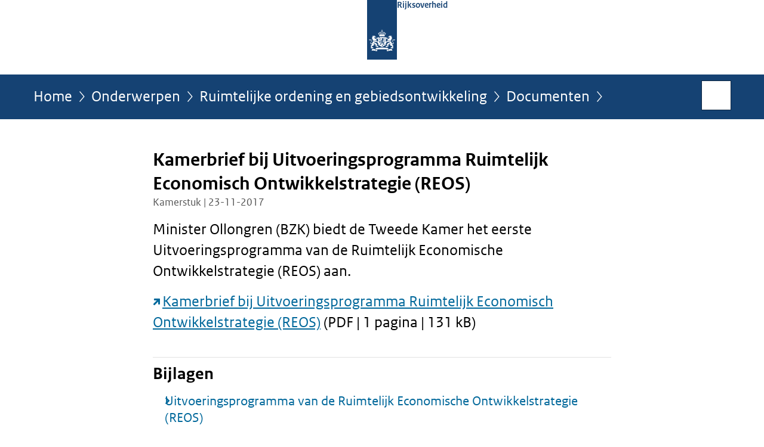

--- FILE ---
content_type: text/html;charset=UTF-8
request_url: https://www.rijksoverheid.nl/onderwerpen/ruimtelijke-ordening-en-gebiedsontwikkeling/documenten/kamerstukken/2017/11/23/kamerbrief-bij-uitvoeringsprogramma-ruimtelijk-economisch-ontwikkelstrategie-reos
body_size: 3752
content:
<!doctype html>

<html class="no-js" xml:lang="nl-NL" lang="nl-NL">
    <!-- Version: 2025.14.1 -->
<head>
  <meta charset="UTF-8"/>
  <meta name="description" content="Minister Ollongren (BZK) biedt de Tweede Kamer het eerste Uitvoeringsprogramma van de Ruimtelijk Economische Ontwikkelstrategie (REOS) aan.  Kamerbrief bij Uitvoeringsprogramma Ruimtelijk Economisch Ontwikkelstrategie (REOS) (PDF | 1 pagina | 131 kB)"/>
<meta name="DCTERMS.description" content="Minister Ollongren (BZK) biedt de Tweede Kamer het eerste Uitvoeringsprogramma van de Ruimtelijk Economische Ontwikkelstrategie (REOS) aan.  Kamerbrief bij Uitvoeringsprogramma Ruimtelijk Economisch Ontwikkelstrategie (REOS) (PDF | 1 pagina | 131 kB)"/>
<meta property="og:image" content="https://www.rijksoverheid.nl/binaries/small/content/gallery/rijksoverheid/channel-afbeeldingen/logos/facebook.png"/>
<title>Kamerbrief bij Uitvoeringsprogramma Ruimtelijk Economisch Ontwikkelstrategie (REOS) | Kamerstuk | Rijksoverheid.nl</title>
<meta name="DCTERMS.title" content="Kamerbrief bij Uitvoeringsprogramma Ruimtelijk Economisch Ontwikkelstrategie (REOS) - Kamerstuk - Rijksoverheid.nl"/>
<meta property="og:title" content="Kamerbrief bij Uitvoeringsprogramma Ruimtelijk Economisch Ontwikkelstrategie (REOS)"/>
<meta property="og:description" content="Minister Ollongren (BZK) biedt de Tweede Kamer het eerste Uitvoeringsprogramma van de Ruimtelijk Economische Ontwikkelstrategie (REOS) aan.  Kamerbrief bij Uitvoeringsprogramma Ruimtelijk Economisch Ontwikkelstrategie (REOS) (PDF | 1 pagina | 131 kB)"/>
<meta property="og:type" content="website"/>
<meta property="og:url" content="https://www.rijksoverheid.nl/documenten/kamerstukken/2017/11/23/kamerbrief-bij-uitvoeringsprogramma-ruimtelijk-economisch-ontwikkelstrategie-reos"/>
<link rel="canonical" href="https://www.rijksoverheid.nl/documenten/kamerstukken/2017/11/23/kamerbrief-bij-uitvoeringsprogramma-ruimtelijk-economisch-ontwikkelstrategie-reos"/>
<meta name="viewport" content="width=device-width, initial-scale=1"/>
<meta name="DCTERMS.language" title="XSD.language" content="nl-NL"/>
      <meta name="DCTERMS.creator" title="RIJKSOVERHEID.Organisatie" content="Ministerie van Algemene Zaken"/>
      <meta name="DCTERMS.identifier" title="XSD.anyURI" content="https://www.rijksoverheid.nl/onderwerpen/ruimtelijke-ordening-en-gebiedsontwikkeling/documenten/kamerstukken/2017/11/23/kamerbrief-bij-uitvoeringsprogramma-ruimtelijk-economisch-ontwikkelstrategie-reos"/>

    <meta name="DCTERMS.available" title="DCTERMS.Period" content="start=2017-11-23;"/>
    <meta name="DCTERMS.modified" title="XSD.dateTime" content="2022-11-29T11:34"/>
    <meta name="DCTERMS.issued" title="XSD.dateTime" content="2017-11-23T00:00"/>
    <meta name="DCTERMS.spatial" title="OVERHEID.Koninkrijksdeel" content="Nederland"/>
        <meta name="DCTERMS.publisher" title="RIJKSOVERHEID.Organisatie" content="Ministerie van Algemene Zaken"/>
    <meta name="DCTERMS.rights" content="CC0 1.0 Universal"/>
    <meta name="DCTERMS.rightsHolder" title="RIJKSOVERHEID.Organisatie" content="Ministerie van Algemene Zaken"/>
      <!--<meta name="OVERHEID.authority" title="RIJKSOVERHEID.Organisatie" content="Ministerie van Binnenlandse Zaken en Koninkrijksrelaties"/>-->
      <meta name="DCTERMS.subject" content="Ruimtelijke ordening en gebiedsontwikkeling"/>
    <meta name="DCTERMS.type" title="RIJKSOVERHEID.Informatietype" content="kamerstuk"/>

    <script nonce="NDFhN2ZkODBkMmRjNDc5ZWE5MjgzYTFjNTBiMGVlODI=">
          window.dataLayer = window.dataLayer || [];
          window.dataLayer.push({
            "page_type": "Kamerstuk",
            "ftg_type": "transactiepagina",
            "subjects": "Ruimtelijke ordening en gebiedsontwikkeling",
            "country": "Nederland",
            "issued": "2017-11-23T00:00:00.000+01:00",
            "last_published": "2022-11-29T11:34:26.400+01:00",
            "update": "2017-11-23T16:12:00.000+01:00",
            "publisher": "Ministerie van Binnenlandse Zaken en Koninkrijksrelaties",
            "language": "nl-NL",
            "uuid": "419c33dd-a027-4e0f-9e3c-3380ce4b2ca7",
            "search_category": "",
            "search_keyword": "",
            "search_count": ""
          });
        </script>
      <link rel="shortcut icon" href="/binaries/content/assets/rijksoverheid/iconen/favicon.ico" type="image/x-icon"/>
<link rel="icon" sizes="192x192" href="/binaries/content/assets/rijksoverheid/iconen/touch-icon.png"/>
<link rel="apple-touch-icon" href="/binaries/content/assets/rijksoverheid/iconen/apple-touch-icon.png"/>
<link rel="stylesheet" href="/webfiles/1750011834072/presentation/responsive.css" type="text/css" media="all"/>
<link rel="preload" href="/webfiles/1750011834072/presentation/responsive.css" as="style" >

<link rel="stylesheet" href="/webfiles/1750011834072/presentation/themes/logoblauw.css" type="text/css" media="all"/>
    <link rel="preload" href="/binaries/content/gallery/rijksoverheid/channel-afbeeldingen/logos/beeldmerk-rijksoverheid-desktop.svg" as="image">
<link rel="preload" href="/webfiles/1750011834072/behaviour/core.js" as="script">

</head>

<body id="government" data-scriptpath="/webfiles/1750011834072/behaviour"
      
        class="portalclass"
      
        data-showsurveybar="true"
        data-surveybody="Help mee {sitenaam} te verbeteren." data-surveyaccept="vul de enquete in" data-surveydecline="Nee, bedankt." data-linktrackingtimer="500" data-hartbeattrackingtimer="0" data-word-counter="true" data-visit-timer="true" 
data-scroll-depth-dim-id="1"
data-scroll-depth-marks="0;25;50;75;100"
data-cookieinfourl="cookies" data-cookiebody="{sitenaam} gebruikt cookies om het gebruik van de website te analyseren en het gebruiksgemak te verbeteren. Lees meer over" data-cookieurltext="cookies" data-stats="publisher:bzk;subject:ruimtelijke ordening en gebiedsontwikkeling|;type:parliamentarydocument;uuid:419c33dd-a027-4e0f-9e3c-3380ce4b2ca7;pagetype:kamerstuk;ftgtype:sluiter" 
>
<script nonce="NDFhN2ZkODBkMmRjNDc5ZWE5MjgzYTFjNTBiMGVlODI=">
          (function(window, document, dataLayerName, id) {
            window[dataLayerName]=window[dataLayerName]||[],window[dataLayerName].push({start:(new Date).getTime(),event:"stg.start"});var scripts=document.getElementsByTagName('script')[0],tags=document.createElement('script');
            function stgCreateCookie(a,b,c){var d="";if(c){var e=new Date;e.setTime(e.getTime()+24*c*60*60*1e3),d="; expires="+e.toUTCString()}document.cookie=a+"="+b+d+"; path=/"}
            var isStgDebug=(window.location.href.match("stg_debug")||document.cookie.match("stg_debug"))&&!window.location.href.match("stg_disable_debug");stgCreateCookie("stg_debug",isStgDebug?1:"",isStgDebug?14:-1);
            var qP=[];dataLayerName!=="dataLayer"&&qP.push("data_layer_name="+dataLayerName),isStgDebug&&qP.push("stg_debug");var qPString=qP.length>0?("?"+qP.join("&")):"";
            tags.async=!0,tags.src="//statistiek.rijksoverheid.nl/containers/"+id+".js"+qPString,scripts.parentNode.insertBefore(tags,scripts);
            !function(a,n,i){a[n]=a[n]||{};for(var c=0;c<i.length;c++)!function(i){a[n][i]=a[n][i]||{},a[n][i].api=a[n][i].api||function(){var a=[].slice.call(arguments,0);"string"==typeof a[0]&&window[dataLayerName].push({event:n+"."+i+":"+a[0],parameters:[].slice.call(arguments,1)})}}(i[c])}(window,"ppms",["tm","cm"]);
          })(window, document, 'dataLayer', 'bf9c05f0-c13f-4e22-80c7-e603d39fc616');
        </script><noscript><iframe src="//statistiek.rijksoverheid.nl/containers/bf9c05f0-c13f-4e22-80c7-e603d39fc616/noscript.html" height="0" width="0" style="display:none;visibility:hidden"></iframe></noscript>
      <div id="mainwrapper">
  <header>

  <div class="skiplinks">
    <a href="#content-wrapper">Ga direct naar inhoud</a>
  </div>

  <div class="logo">
  <div class="logo__wrapper">
    <a href="/" class="logo__link">
          <figure class="logo__figure">
  <img src="/binaries/content/gallery/rijksoverheid/channel-afbeeldingen/logos/beeldmerk-rijksoverheid-desktop.svg" data-fallback="/binaries/content/gallery/rijksoverheid/channel-afbeeldingen/logos/beeldmerk-rijksoverheid-mobiel.svg" alt="Logo Rijksoverheid – Naar de homepage van rijksoverheid.nl" id="logotype"/>
  <figcaption class="logo__text">
    <span class="logo__sender">Rijksoverheid</span>
    </figcaption>
</figure>
</a>
      </div>
</div>
</header>
<div id="navBar">
  <div class="wrapper">
    <nav class="breadCrumbNav" aria-labelledby="breadCrumbNavLabel">
  <span class="assistive" id="breadCrumbNavLabel">U bevindt zich hier:</span>
  <a href="/">Home</a>
      <a href="/onderwerpen">Onderwerpen</a>
      <a href="/onderwerpen/ruimtelijke-ordening-en-gebiedsontwikkeling">Ruimtelijke ordening en gebiedsontwikkeling</a>
      <a href="/onderwerpen/ruimtelijke-ordening-en-gebiedsontwikkeling/documenten">Documenten</a>
      <span class="assistive" aria-current="page">Kamerbrief bij Uitvoeringsprogramma Ruimtelijk Economisch Ontwikkelstrategie (REOS)</span>
          </nav>
<div id="searchForm" role="search" class="searchForm" data-search-closed="Open zoekveld" data-search-opened="Start zoeken">
  <form novalidate method="get" action="/zoeken" id="search-form" data-clearcontent="Invoer wissen">
    <label for="search-keyword">Zoeken binnen Rijksoverheid.nl</label>
    <input type="text" id="search-keyword" class="searchInput" name="trefwoord"
      title="Typ hier uw zoektermen" placeholder="Zoeken" />
    <button id="search-submit" class="searchSubmit" name="search-submit" type="submit" 
        title="Start zoeken">
      Zoek</button>
  </form>
</div>
</div>
</div><main id="content-wrapper" tabindex="-1">

  <div class="wrapper">
    <div class="article content">
  <h1 class="download">
      Kamerbrief bij Uitvoeringsprogramma Ruimtelijk Economisch Ontwikkelstrategie (REOS)</h1>
<p class="article-meta">
  Kamerstuk | 23-11-2017</p><div class="intro"><p>Minister Ollongren (BZK) biedt de Tweede Kamer het eerste Uitvoeringsprogramma van de Ruimtelijk Economische Ontwikkelstrategie (REOS) aan.</p>

<p><a href="https://open.overheid.nl/repository/ronl-dbd447404281b92828e76935b13ed0046f1cb595/1/pdf/kamerbrief-bij-uitvoeringsprogramma-ruimtelijk-economisch-ontwikkelstrategie-reos.pdf" class="external" aria-label="Kamerbrief bij Uitvoeringsprogramma Ruimtelijk Economisch Ontwikkelstrategie (REOS) (opent externe website)">Kamerbrief bij Uitvoeringsprogramma Ruimtelijk Economisch Ontwikkelstrategie (REOS)</a> (PDF | 1 pagina | 131 kB)</p></div>
<div class="block docs-pubs results">
    <h2>Bijlagen</h2>

    <ul class="common">
      <li>
          <a href="/onderwerpen/ruimtelijke-ordening-en-gebiedsontwikkeling/documenten/rapporten/2017/11/23/uitvoeringsprogramma-van-de-ruimtelijk-economische-ontwikkelstrategie-reos"
             class="publication">
            <h3>
              Uitvoeringsprogramma van de Ruimtelijk Economische Ontwikkelstrategie (REOS)</h3>

            <p>Het eerste Uitvoeringsprogramma is de uitwerking van de bestuurlijke intentieverklaring REOS van juni 2016. Uitvoeringsprogramma ...</p>
            <p class="meta">
              Rapport | 23-11-2017</p>

          </a>
        </li>

      </ul>
  </div>
</div>
<aside>

  <div class="brick belongsTo">
    <h2>Verantwoordelijk</h2>
    <ul>
      <li><a href="/ministeries/ministerie-van-binnenlandse-zaken-en-koninkrijksrelaties">Ministerie van Binnenlandse Zaken en Koninkrijksrelaties</a></li>
          </ul>
  </div>
</aside><div id="follow-up">
    <div class="block">
      </div>
  </div>
</div>

</main>
<footer class="site-footer">
  <div class="wrapper">

    <div class="payoff">
          <span>De Rijksoverheid. Voor Nederland</span>
        </div>

      <div class="column">
    <h2>Service</h2>
    <ul>

    <li >
        <a href="/contact">Contact</a>
      </li>
    <li >
        <a href="/abonneren">Abonneren</a>
      </li>
    <li >
        <a href="/rss">RSS</a>
      </li>
    <li >
        <a href="/vacatures">Vacatures</a>
      </li>
    <li >
        <a href="/sitemap">Sitemap</a>
      </li>
    <li >
        <a href="/help">Help</a>
      </li>
    <li >
        <a href="/archief">Archief</a>
      </li>
    </ul>
</div>
<div class="column">
    <h2>Over deze site</h2>
    <ul>

    <li >
        <a href="/over-rijksoverheid-nl">Over Rijksoverheid.nl</a>
      </li>
    <li >
        <a href="/copyright">Copyright</a>
      </li>
    <li >
        <a href="/privacy">Privacy</a>
      </li>
    <li >
        <a href="/cookies">Cookies</a>
      </li>
    <li >
        <a href="/toegankelijkheid">Toegankelijkheid</a>
      </li>
    <li >
        <a href="/opendata">Open data</a>
      </li>
    <li >
        <a href="/kwetsbaarheid-melden">Kwetsbaarheid melden</a>
      </li>
    </ul>
</div>
</div>

  <nav class="languages" aria-labelledby="languageMenuLabel">
    <div class="languages__wrapper">
      <p id="languageMenuLabel" class="languages__label">Deze website in andere talen:</p>
  <ul class="languages__list">
    <li class="languages__list-item selected">
         Nederlands</li>
    <li class="languages__list-item ">
         <a href="https://www.government.nl" class="languages__link" lang="en">English</a>
            </li>
    <li class="languages__list-item ">
         <a href="https://www.gobiernodireino.nl/" class="languages__link" lang="pap">Papiamento</a>
            </li>
    <li class="languages__list-item ">
         <a href="https://www.gobiernudireino.nl/" class="languages__link" lang="pap">Papiamentu</a>
            </li>
    <li class="languages__list-item ">
         <a href="https://www.rijksoverheid.nl/onderwerpen/overheidscommunicatie/nederlandse-gebarentaal" class="languages__link">Nederlandse Gebarentaal</a>
            </li>
    </ul>
</div>
  </nav>
</footer>
</div>

<!--[if (gt IE 10)|!(IE)]><!-->
<script src="/webfiles/1750011834072/behaviour/core.js"></script>
<!--<![endif]-->

<script src="/binaries/content/assets/rijksoverheid/behaviour/rop-page-feedback.min-20230526.js"></script>
</body>
</html>
